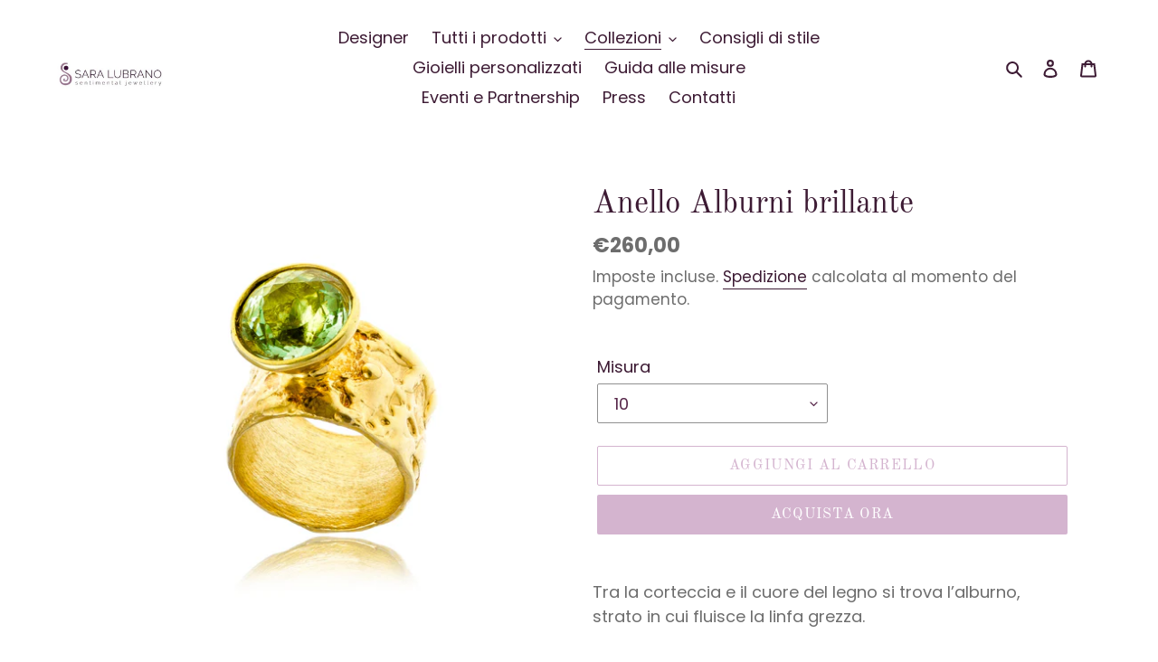

--- FILE ---
content_type: text/javascript
request_url: https://saralubrano.it/cdn/shop/t/1/assets/globopreorder_params.js?v=91607822708202416091589292540
body_size: 4645
content:
var GPOParams={id:7905,shop_id:7891,button_title:"Prenotalo",button_description:"Realizzeremo l'articolo non appena sar\xE0 possibile",not_available_message:"Non \xE8 possibile prenotarlo",order_tag:"pre-order",preorder_stock_limited_message:"Sono disponibili soo gli articoli a magazino",preorder_confirm_message:"Questo prodotto non \xE8 disponibile",preorder_avaiable_message:"Disponibile su prenotazione",line_property_name:"Articolo in pre-ordine",products:{"4519157628981":{id:423154,shop_id:7891,product_id:4519157628981,variant_id:0,button_text:"Prenota",button_description:"Realizzeremo questo gioiello appena possibile",not_available_message:"Prenotazione non disponibile",started_at:158893554e4,finished_at:158997234e4,show_timer:0,available_auto:0,status:0,auto_enable_status:0,variants:{"31857198792757":{id:427230,shop_id:7891,product_id:4519157628981,variant_id:31857198792757,button_text:"Prenota",button_description:"Realizzeremo questo gioiello appena possibile",not_available_message:"Prenotazione non disponibile",started_at:158893554e4,finished_at:158997234e4,show_timer:0,available_auto:0,status:0,auto_enable_status:3},"31857198825525":{id:427231,shop_id:7891,product_id:4519157628981,variant_id:31857198825525,button_text:"Prenota",button_description:"Realizzeremo questo gioiello appena possibile",not_available_message:"Prenotazione non disponibile",started_at:158893554e4,finished_at:158997234e4,show_timer:0,available_auto:0,status:0,auto_enable_status:3},"31857198858293":{id:427232,shop_id:7891,product_id:4519157628981,variant_id:31857198858293,button_text:"Prenota",button_description:"Realizzeremo questo gioiello appena possibile",not_available_message:"Prenotazione non disponibile",started_at:158893554e4,finished_at:158997234e4,show_timer:0,available_auto:0,status:0,auto_enable_status:3},"31857198891061":{id:427233,shop_id:7891,product_id:4519157628981,variant_id:31857198891061,button_text:"Prenota",button_description:"Realizzeremo questo gioiello appena possibile",not_available_message:"Prenotazione non disponibile",started_at:158893554e4,finished_at:158997234e4,show_timer:0,available_auto:0,status:0,auto_enable_status:3},"31857198923829":{id:427234,shop_id:7891,product_id:4519157628981,variant_id:31857198923829,button_text:"Prenota",button_description:"Realizzeremo questo gioiello appena possibile",not_available_message:"Prenotazione non disponibile",started_at:158893554e4,finished_at:158997234e4,show_timer:0,available_auto:0,status:0,auto_enable_status:3},"31857198956597":{id:427235,shop_id:7891,product_id:4519157628981,variant_id:31857198956597,button_text:"Prenota",button_description:"Realizzeremo questo gioiello appena possibile",not_available_message:"Prenotazione non disponibile",started_at:158893554e4,finished_at:158997234e4,show_timer:0,available_auto:0,status:0,auto_enable_status:3},"31857198989365":{id:427236,shop_id:7891,product_id:4519157628981,variant_id:31857198989365,button_text:"Prenota",button_description:"Realizzeremo questo gioiello appena possibile",not_available_message:"Prenotazione non disponibile",started_at:158893554e4,finished_at:158997234e4,show_timer:0,available_auto:0,status:0,auto_enable_status:3},"31857199022133":{id:427237,shop_id:7891,product_id:4519157628981,variant_id:31857199022133,button_text:"Prenota",button_description:"Realizzeremo questo gioiello appena possibile",not_available_message:"Prenotazione non disponibile",started_at:158893554e4,finished_at:158997234e4,show_timer:0,available_auto:0,status:0,auto_enable_status:3},"31857199054901":{id:427238,shop_id:7891,product_id:4519157628981,variant_id:31857199054901,button_text:"Prenota",button_description:"Realizzeremo questo gioiello appena possibile",not_available_message:"Prenotazione non disponibile",started_at:158893554e4,finished_at:158997234e4,show_timer:0,available_auto:0,status:0,auto_enable_status:3},"31857199087669":{id:427239,shop_id:7891,product_id:4519157628981,variant_id:31857199087669,button_text:"Prenota",button_description:"Realizzeremo questo gioiello appena possibile",not_available_message:"Prenotazione non disponibile",started_at:158893554e4,finished_at:158997234e4,show_timer:0,available_auto:0,status:0,auto_enable_status:3},"31857199120437":{id:427240,shop_id:7891,product_id:4519157628981,variant_id:31857199120437,button_text:"Prenota",button_description:"Realizzeremo questo gioiello appena possibile",not_available_message:"Prenotazione non disponibile",started_at:158893554e4,finished_at:158997234e4,show_timer:0,available_auto:0,status:0,auto_enable_status:3},"31857199153205":{id:427241,shop_id:7891,product_id:4519157628981,variant_id:31857199153205,button_text:"Prenota",button_description:"Realizzeremo questo gioiello appena possibile",not_available_message:"Prenotazione non disponibile",started_at:158893554e4,finished_at:158997234e4,show_timer:0,available_auto:0,status:0,auto_enable_status:3}}},"4519096582197":{variants:{"31856797384757":{id:427242,shop_id:7891,product_id:4519096582197,variant_id:31856797384757,started_at:158897034e4,finished_at:159000714e4,show_timer:0,available_auto:0,status:0,auto_enable_status:3},"31856797417525":{id:427243,shop_id:7891,product_id:4519096582197,variant_id:31856797417525,started_at:158897034e4,finished_at:159000714e4,show_timer:0,available_auto:0,status:0,auto_enable_status:3},"31856797483061":{id:427244,shop_id:7891,product_id:4519096582197,variant_id:31856797483061,started_at:158897034e4,finished_at:159000714e4,show_timer:0,available_auto:0,status:0,auto_enable_status:3},"31856797548597":{id:427245,shop_id:7891,product_id:4519096582197,variant_id:31856797548597,started_at:158897034e4,finished_at:159000714e4,show_timer:0,available_auto:0,status:0,auto_enable_status:3},"31856797614133":{id:427246,shop_id:7891,product_id:4519096582197,variant_id:31856797614133,started_at:158897034e4,finished_at:159000714e4,show_timer:0,available_auto:0,status:0,auto_enable_status:3},"31856797646901":{id:427247,shop_id:7891,product_id:4519096582197,variant_id:31856797646901,started_at:158897034e4,finished_at:159000714e4,show_timer:0,available_auto:0,status:0,auto_enable_status:3},"31856797679669":{id:427248,shop_id:7891,product_id:4519096582197,variant_id:31856797679669,started_at:158897034e4,finished_at:159000714e4,show_timer:0,available_auto:0,status:0,auto_enable_status:3},"31856797712437":{id:427249,shop_id:7891,product_id:4519096582197,variant_id:31856797712437,started_at:158897034e4,finished_at:159000714e4,show_timer:0,available_auto:0,status:0,auto_enable_status:3},"31856797745205":{id:427250,shop_id:7891,product_id:4519096582197,variant_id:31856797745205,started_at:158897034e4,finished_at:159000714e4,show_timer:0,available_auto:0,status:0,auto_enable_status:3},"31856797777973":{id:427251,shop_id:7891,product_id:4519096582197,variant_id:31856797777973,started_at:158897034e4,finished_at:159000714e4,show_timer:0,available_auto:0,status:0,auto_enable_status:3}},id:433285,shop_id:7891,product_id:4519096582197,variant_id:0,started_at:158897034e4,finished_at:159000714e4,show_timer:0,available_auto:0,status:0,auto_enable_status:0},"4518946897973":{variants:{"31856125280309":{id:427252,shop_id:7891,product_id:4518946897973,variant_id:31856125280309,started_at:158897034e4,show_timer:0,available_auto:0,status:0,auto_enable_status:3},"31856125313077":{id:427253,shop_id:7891,product_id:4518946897973,variant_id:31856125313077,started_at:158897034e4,show_timer:0,available_auto:0,status:0,auto_enable_status:3},"31856125345845":{id:427254,shop_id:7891,product_id:4518946897973,variant_id:31856125345845,started_at:158897034e4,show_timer:0,available_auto:0,status:0,auto_enable_status:3},"31856125378613":{id:427255,shop_id:7891,product_id:4518946897973,variant_id:31856125378613,started_at:158897034e4,show_timer:0,available_auto:0,status:0,auto_enable_status:3},"31856125411381":{id:427256,shop_id:7891,product_id:4518946897973,variant_id:31856125411381,started_at:158897034e4,show_timer:0,available_auto:0,status:0,auto_enable_status:3},"31856125444149":{id:427257,shop_id:7891,product_id:4518946897973,variant_id:31856125444149,started_at:158897034e4,show_timer:0,available_auto:0,status:0,auto_enable_status:3},"31856125476917":{id:427258,shop_id:7891,product_id:4518946897973,variant_id:31856125476917,started_at:158897034e4,show_timer:0,available_auto:0,status:0,auto_enable_status:3},"31856125509685":{id:427259,shop_id:7891,product_id:4518946897973,variant_id:31856125509685,started_at:158897034e4,show_timer:0,available_auto:0,status:0,auto_enable_status:3},"31856125542453":{id:427260,shop_id:7891,product_id:4518946897973,variant_id:31856125542453,started_at:158897034e4,show_timer:0,available_auto:0,status:0,auto_enable_status:3},"31856125575221":{id:427261,shop_id:7891,product_id:4518946897973,variant_id:31856125575221,started_at:158897034e4,show_timer:0,available_auto:0,status:0,auto_enable_status:3},"31856125607989":{id:427262,shop_id:7891,product_id:4518946897973,variant_id:31856125607989,started_at:158897034e4,show_timer:0,available_auto:0,status:0,auto_enable_status:3},"31856125640757":{id:427263,shop_id:7891,product_id:4518946897973,variant_id:31856125640757,started_at:158897034e4,show_timer:0,available_auto:0,status:0,auto_enable_status:3},"31856125673525":{id:427264,shop_id:7891,product_id:4518946897973,variant_id:31856125673525,started_at:158897034e4,show_timer:0,available_auto:0,status:0,auto_enable_status:3},"31856125706293":{id:427265,shop_id:7891,product_id:4518946897973,variant_id:31856125706293,started_at:158897034e4,show_timer:0,available_auto:0,status:0,auto_enable_status:3},"31856125739061":{id:427266,shop_id:7891,product_id:4518946897973,variant_id:31856125739061,started_at:158897034e4,show_timer:0,available_auto:0,status:0,auto_enable_status:3},"31856125771829":{id:427267,shop_id:7891,product_id:4518946897973,variant_id:31856125771829,started_at:158897034e4,show_timer:0,available_auto:0,status:0,auto_enable_status:3},"31856125804597":{id:427268,shop_id:7891,product_id:4518946897973,variant_id:31856125804597,started_at:158897034e4,show_timer:0,available_auto:0,status:0,auto_enable_status:3},"31856125837365":{id:427269,shop_id:7891,product_id:4518946897973,variant_id:31856125837365,started_at:158897034e4,show_timer:0,available_auto:0,status:0,auto_enable_status:3},"31856125870133":{id:427270,shop_id:7891,product_id:4518946897973,variant_id:31856125870133,started_at:158897034e4,show_timer:0,available_auto:0,status:0,auto_enable_status:3},"31856125902901":{id:427271,shop_id:7891,product_id:4518946897973,variant_id:31856125902901,started_at:158897034e4,show_timer:0,available_auto:0,status:0,auto_enable_status:3},"31856125935669":{id:427272,shop_id:7891,product_id:4518946897973,variant_id:31856125935669,started_at:158897034e4,show_timer:0,available_auto:0,status:0,auto_enable_status:3},"31856125968437":{id:427273,shop_id:7891,product_id:4518946897973,variant_id:31856125968437,started_at:158897034e4,show_timer:0,available_auto:0,status:0,auto_enable_status:3},"31856126001205":{id:427274,shop_id:7891,product_id:4518946897973,variant_id:31856126001205,started_at:158897034e4,show_timer:0,available_auto:0,status:0,auto_enable_status:3},"31856126033973":{id:427275,shop_id:7891,product_id:4518946897973,variant_id:31856126033973,started_at:158897034e4,show_timer:0,available_auto:0,status:0,auto_enable_status:3},"31856126066741":{id:427276,shop_id:7891,product_id:4518946897973,variant_id:31856126066741,started_at:158897034e4,show_timer:0,available_auto:0,status:0,auto_enable_status:3},"31856126099509":{id:427277,shop_id:7891,product_id:4518946897973,variant_id:31856126099509,started_at:158897034e4,show_timer:0,available_auto:0,status:0,auto_enable_status:3},"31856126132277":{id:427278,shop_id:7891,product_id:4518946897973,variant_id:31856126132277,started_at:158897034e4,show_timer:0,available_auto:0,status:0,auto_enable_status:3},"31856126165045":{id:427279,shop_id:7891,product_id:4518946897973,variant_id:31856126165045,started_at:158897034e4,show_timer:0,available_auto:0,status:0,auto_enable_status:3},"31856126197813":{id:427280,shop_id:7891,product_id:4518946897973,variant_id:31856126197813,started_at:158897034e4,show_timer:0,available_auto:0,status:0,auto_enable_status:3},"31856126230581":{id:427281,shop_id:7891,product_id:4518946897973,variant_id:31856126230581,started_at:158897034e4,show_timer:0,available_auto:0,status:0,auto_enable_status:3},"31856126263349":{id:427282,shop_id:7891,product_id:4518946897973,variant_id:31856126263349,started_at:158897034e4,show_timer:0,available_auto:0,status:0,auto_enable_status:3},"31856126296117":{id:427283,shop_id:7891,product_id:4518946897973,variant_id:31856126296117,started_at:158897034e4,show_timer:0,available_auto:0,status:0,auto_enable_status:3},"31856126328885":{id:427284,shop_id:7891,product_id:4518946897973,variant_id:31856126328885,started_at:158897034e4,show_timer:0,available_auto:0,status:0,auto_enable_status:3},"31856126361653":{id:427285,shop_id:7891,product_id:4518946897973,variant_id:31856126361653,started_at:158897034e4,show_timer:0,available_auto:0,status:0,auto_enable_status:3},"31856126394421":{id:427286,shop_id:7891,product_id:4518946897973,variant_id:31856126394421,started_at:158897034e4,show_timer:0,available_auto:0,status:0,auto_enable_status:3},"31856126427189":{id:427287,shop_id:7891,product_id:4518946897973,variant_id:31856126427189,started_at:158897034e4,show_timer:0,available_auto:0,status:0,auto_enable_status:3}},id:433286,shop_id:7891,product_id:4518946897973,variant_id:0,started_at:158897034e4,show_timer:0,available_auto:0,status:0,auto_enable_status:0},"4519090356277":{variants:{"31856745414709":{id:427288,shop_id:7891,product_id:4519090356277,variant_id:31856745414709,started_at:158897034e4,show_timer:0,available_auto:0,status:0,auto_enable_status:3},"31856745447477":{id:427289,shop_id:7891,product_id:4519090356277,variant_id:31856745447477,started_at:158897034e4,show_timer:0,available_auto:0,status:0,auto_enable_status:3},"31856745480245":{id:427290,shop_id:7891,product_id:4519090356277,variant_id:31856745480245,started_at:158897034e4,show_timer:0,available_auto:0,status:0,auto_enable_status:3},"31856745513013":{id:427291,shop_id:7891,product_id:4519090356277,variant_id:31856745513013,started_at:158897034e4,show_timer:0,available_auto:0,status:0,auto_enable_status:3},"31856745545781":{id:427292,shop_id:7891,product_id:4519090356277,variant_id:31856745545781,started_at:158897034e4,show_timer:0,available_auto:0,status:0,auto_enable_status:3},"31856745578549":{id:427293,shop_id:7891,product_id:4519090356277,variant_id:31856745578549,started_at:158897034e4,show_timer:0,available_auto:0,status:0,auto_enable_status:3},"31856745611317":{id:427294,shop_id:7891,product_id:4519090356277,variant_id:31856745611317,started_at:158897034e4,show_timer:0,available_auto:0,status:0,auto_enable_status:3},"31856745644085":{id:427295,shop_id:7891,product_id:4519090356277,variant_id:31856745644085,started_at:158897034e4,show_timer:0,available_auto:0,status:0,auto_enable_status:3},"31856745676853":{id:427296,shop_id:7891,product_id:4519090356277,variant_id:31856745676853,started_at:158897034e4,show_timer:0,available_auto:0,status:0,auto_enable_status:3},"31856745709621":{id:427297,shop_id:7891,product_id:4519090356277,variant_id:31856745709621,started_at:158897034e4,show_timer:0,available_auto:0,status:0,auto_enable_status:3},"31856745742389":{id:427298,shop_id:7891,product_id:4519090356277,variant_id:31856745742389,started_at:158897034e4,show_timer:0,available_auto:0,status:0,auto_enable_status:3},"31856745775157":{id:427299,shop_id:7891,product_id:4519090356277,variant_id:31856745775157,started_at:158897034e4,show_timer:0,available_auto:0,status:0,auto_enable_status:3},"31856745807925":{id:427300,shop_id:7891,product_id:4519090356277,variant_id:31856745807925,started_at:158897034e4,show_timer:0,available_auto:0,status:0,auto_enable_status:3},"31856745840693":{id:427301,shop_id:7891,product_id:4519090356277,variant_id:31856745840693,started_at:158897034e4,show_timer:0,available_auto:0,status:0,auto_enable_status:3},"31856745873461":{id:427302,shop_id:7891,product_id:4519090356277,variant_id:31856745873461,started_at:158897034e4,show_timer:0,available_auto:0,status:0,auto_enable_status:3},"31856745906229":{id:427303,shop_id:7891,product_id:4519090356277,variant_id:31856745906229,started_at:158897034e4,show_timer:0,available_auto:0,status:0,auto_enable_status:3},"31856745938997":{id:427304,shop_id:7891,product_id:4519090356277,variant_id:31856745938997,started_at:158897034e4,show_timer:0,available_auto:0,status:0,auto_enable_status:3},"31856745971765":{id:427305,shop_id:7891,product_id:4519090356277,variant_id:31856745971765,started_at:158897034e4,show_timer:0,available_auto:0,status:0,auto_enable_status:3},"31856746004533":{id:427306,shop_id:7891,product_id:4519090356277,variant_id:31856746004533,started_at:158897034e4,show_timer:0,available_auto:0,status:0,auto_enable_status:3},"31856746037301":{id:427307,shop_id:7891,product_id:4519090356277,variant_id:31856746037301,started_at:158897034e4,show_timer:0,available_auto:0,status:0,auto_enable_status:3},"31856746070069":{id:427308,shop_id:7891,product_id:4519090356277,variant_id:31856746070069,started_at:158897034e4,show_timer:0,available_auto:0,status:0,auto_enable_status:3},"31856746102837":{id:427309,shop_id:7891,product_id:4519090356277,variant_id:31856746102837,started_at:158897034e4,show_timer:0,available_auto:0,status:0,auto_enable_status:3},"31856746135605":{id:427310,shop_id:7891,product_id:4519090356277,variant_id:31856746135605,started_at:158897034e4,show_timer:0,available_auto:0,status:0,auto_enable_status:3},"31856746168373":{id:427311,shop_id:7891,product_id:4519090356277,variant_id:31856746168373,started_at:158897034e4,show_timer:0,available_auto:0,status:0,auto_enable_status:3},"31856746201141":{id:427312,shop_id:7891,product_id:4519090356277,variant_id:31856746201141,started_at:158897034e4,show_timer:0,available_auto:0,status:0,auto_enable_status:3},"31856746233909":{id:427313,shop_id:7891,product_id:4519090356277,variant_id:31856746233909,started_at:158897034e4,show_timer:0,available_auto:0,status:0,auto_enable_status:3},"31856746266677":{id:427314,shop_id:7891,product_id:4519090356277,variant_id:31856746266677,started_at:158897034e4,show_timer:0,available_auto:0,status:0,auto_enable_status:3},"31856746299445":{id:427315,shop_id:7891,product_id:4519090356277,variant_id:31856746299445,started_at:158897034e4,show_timer:0,available_auto:0,status:0,auto_enable_status:3},"31856746332213":{id:427316,shop_id:7891,product_id:4519090356277,variant_id:31856746332213,started_at:158897034e4,show_timer:0,available_auto:0,status:0,auto_enable_status:3},"31856746364981":{id:427317,shop_id:7891,product_id:4519090356277,variant_id:31856746364981,started_at:158897034e4,show_timer:0,available_auto:0,status:0,auto_enable_status:3},"31856746397749":{id:427318,shop_id:7891,product_id:4519090356277,variant_id:31856746397749,started_at:158897034e4,show_timer:0,available_auto:0,status:0,auto_enable_status:3},"31856746430517":{id:427319,shop_id:7891,product_id:4519090356277,variant_id:31856746430517,started_at:158897034e4,show_timer:0,available_auto:0,status:0,auto_enable_status:3},"31856746463285":{id:427320,shop_id:7891,product_id:4519090356277,variant_id:31856746463285,started_at:158897034e4,show_timer:0,available_auto:0,status:0,auto_enable_status:3},"31856746496053":{id:427321,shop_id:7891,product_id:4519090356277,variant_id:31856746496053,started_at:158897034e4,show_timer:0,available_auto:0,status:0,auto_enable_status:3},"31856746528821":{id:427322,shop_id:7891,product_id:4519090356277,variant_id:31856746528821,started_at:158897034e4,show_timer:0,available_auto:0,status:0,auto_enable_status:3},"31856746561589":{id:427323,shop_id:7891,product_id:4519090356277,variant_id:31856746561589,started_at:158897034e4,show_timer:0,available_auto:0,status:0,auto_enable_status:3},"31856746594357":{id:427324,shop_id:7891,product_id:4519090356277,variant_id:31856746594357,started_at:158897034e4,show_timer:0,available_auto:0,status:0,auto_enable_status:3},"31856746627125":{id:427325,shop_id:7891,product_id:4519090356277,variant_id:31856746627125,started_at:158897034e4,show_timer:0,available_auto:0,status:0,auto_enable_status:3},"31856746659893":{id:427326,shop_id:7891,product_id:4519090356277,variant_id:31856746659893,started_at:158897034e4,show_timer:0,available_auto:0,status:0,auto_enable_status:3},"31856746725429":{id:427327,shop_id:7891,product_id:4519090356277,variant_id:31856746725429,started_at:158897034e4,show_timer:0,available_auto:0,status:0,auto_enable_status:3},"31856746758197":{id:427328,shop_id:7891,product_id:4519090356277,variant_id:31856746758197,started_at:158897034e4,show_timer:0,available_auto:0,status:0,auto_enable_status:3},"31856746790965":{id:427329,shop_id:7891,product_id:4519090356277,variant_id:31856746790965,started_at:158897034e4,show_timer:0,available_auto:0,status:0,auto_enable_status:3},"31856746823733":{id:427330,shop_id:7891,product_id:4519090356277,variant_id:31856746823733,started_at:158897034e4,show_timer:0,available_auto:0,status:0,auto_enable_status:3},"31856746856501":{id:427331,shop_id:7891,product_id:4519090356277,variant_id:31856746856501,started_at:158897034e4,show_timer:0,available_auto:0,status:0,auto_enable_status:3},"31856746889269":{id:427332,shop_id:7891,product_id:4519090356277,variant_id:31856746889269,started_at:158897034e4,show_timer:0,available_auto:0,status:0,auto_enable_status:3},"31856746922037":{id:427333,shop_id:7891,product_id:4519090356277,variant_id:31856746922037,started_at:158897034e4,show_timer:0,available_auto:0,status:0,auto_enable_status:3},"31856746954805":{id:427334,shop_id:7891,product_id:4519090356277,variant_id:31856746954805,started_at:158897034e4,show_timer:0,available_auto:0,status:0,auto_enable_status:3},"31856746987573":{id:427335,shop_id:7891,product_id:4519090356277,variant_id:31856746987573,started_at:158897034e4,show_timer:0,available_auto:0,status:0,auto_enable_status:3},"31856747020341":{id:427336,shop_id:7891,product_id:4519090356277,variant_id:31856747020341,started_at:158897034e4,show_timer:0,available_auto:0,status:0,auto_enable_status:3},"31856747053109":{id:427337,shop_id:7891,product_id:4519090356277,variant_id:31856747053109,started_at:158897034e4,show_timer:0,available_auto:0,status:0,auto_enable_status:3},"31856747085877":{id:427338,shop_id:7891,product_id:4519090356277,variant_id:31856747085877,started_at:158897034e4,show_timer:0,available_auto:0,status:0,auto_enable_status:3},"31856747118645":{id:427339,shop_id:7891,product_id:4519090356277,variant_id:31856747118645,started_at:158897034e4,show_timer:0,available_auto:0,status:0,auto_enable_status:3},"31856747151413":{id:427340,shop_id:7891,product_id:4519090356277,variant_id:31856747151413,started_at:158897034e4,show_timer:0,available_auto:0,status:0,auto_enable_status:3},"31856747184181":{id:427341,shop_id:7891,product_id:4519090356277,variant_id:31856747184181,started_at:158897034e4,show_timer:0,available_auto:0,status:0,auto_enable_status:3},"31856747216949":{id:427342,shop_id:7891,product_id:4519090356277,variant_id:31856747216949,started_at:158897034e4,show_timer:0,available_auto:0,status:0,auto_enable_status:3},"31856747249717":{id:427343,shop_id:7891,product_id:4519090356277,variant_id:31856747249717,started_at:158897034e4,show_timer:0,available_auto:0,status:0,auto_enable_status:3},"31856747282485":{id:427344,shop_id:7891,product_id:4519090356277,variant_id:31856747282485,started_at:158897034e4,show_timer:0,available_auto:0,status:0,auto_enable_status:3},"31856747315253":{id:427345,shop_id:7891,product_id:4519090356277,variant_id:31856747315253,started_at:158897034e4,show_timer:0,available_auto:0,status:0,auto_enable_status:3},"31856747348021":{id:427346,shop_id:7891,product_id:4519090356277,variant_id:31856747348021,started_at:158897034e4,show_timer:0,available_auto:0,status:0,auto_enable_status:3},"31856747380789":{id:427347,shop_id:7891,product_id:4519090356277,variant_id:31856747380789,started_at:158897034e4,show_timer:0,available_auto:0,status:0,auto_enable_status:3},"31856747413557":{id:427348,shop_id:7891,product_id:4519090356277,variant_id:31856747413557,started_at:158897034e4,show_timer:0,available_auto:0,status:0,auto_enable_status:3},"31856747446325":{id:427349,shop_id:7891,product_id:4519090356277,variant_id:31856747446325,started_at:158897034e4,show_timer:0,available_auto:0,status:0,auto_enable_status:3},"31856747479093":{id:427350,shop_id:7891,product_id:4519090356277,variant_id:31856747479093,started_at:158897034e4,show_timer:0,available_auto:0,status:0,auto_enable_status:3},"31856747511861":{id:427351,shop_id:7891,product_id:4519090356277,variant_id:31856747511861,started_at:158897034e4,show_timer:0,available_auto:0,status:0,auto_enable_status:3},"31856747544629":{id:427352,shop_id:7891,product_id:4519090356277,variant_id:31856747544629,started_at:158897034e4,show_timer:0,available_auto:0,status:0,auto_enable_status:3},"31856747577397":{id:427353,shop_id:7891,product_id:4519090356277,variant_id:31856747577397,started_at:158897034e4,show_timer:0,available_auto:0,status:0,auto_enable_status:3},"31856747610165":{id:427354,shop_id:7891,product_id:4519090356277,variant_id:31856747610165,started_at:158897034e4,show_timer:0,available_auto:0,status:0,auto_enable_status:3},"31856747642933":{id:427355,shop_id:7891,product_id:4519090356277,variant_id:31856747642933,started_at:158897034e4,show_timer:0,available_auto:0,status:0,auto_enable_status:3},"31856747675701":{id:427356,shop_id:7891,product_id:4519090356277,variant_id:31856747675701,started_at:158897034e4,show_timer:0,available_auto:0,status:0,auto_enable_status:3},"31856747708469":{id:427357,shop_id:7891,product_id:4519090356277,variant_id:31856747708469,started_at:158897034e4,show_timer:0,available_auto:0,status:0,auto_enable_status:3},"31856747741237":{id:427358,shop_id:7891,product_id:4519090356277,variant_id:31856747741237,started_at:158897034e4,show_timer:0,available_auto:0,status:0,auto_enable_status:3},"31856747774005":{id:427359,shop_id:7891,product_id:4519090356277,variant_id:31856747774005,started_at:158897034e4,show_timer:0,available_auto:0,status:0,auto_enable_status:3},"31856747806773":{id:427360,shop_id:7891,product_id:4519090356277,variant_id:31856747806773,started_at:158897034e4,show_timer:0,available_auto:0,status:0,auto_enable_status:3},"31856747839541":{id:427361,shop_id:7891,product_id:4519090356277,variant_id:31856747839541,started_at:158897034e4,show_timer:0,available_auto:0,status:0,auto_enable_status:3},"31856747872309":{id:427362,shop_id:7891,product_id:4519090356277,variant_id:31856747872309,started_at:158897034e4,show_timer:0,available_auto:0,status:0,auto_enable_status:3},"31856747905077":{id:427363,shop_id:7891,product_id:4519090356277,variant_id:31856747905077,started_at:158897034e4,show_timer:0,available_auto:0,status:0,auto_enable_status:3},"31856747937845":{id:427364,shop_id:7891,product_id:4519090356277,variant_id:31856747937845,started_at:158897034e4,show_timer:0,available_auto:0,status:0,auto_enable_status:3},"31856747970613":{id:427365,shop_id:7891,product_id:4519090356277,variant_id:31856747970613,started_at:158897034e4,show_timer:0,available_auto:0,status:0,auto_enable_status:3},"31856748003381":{id:427366,shop_id:7891,product_id:4519090356277,variant_id:31856748003381,started_at:158897034e4,show_timer:0,available_auto:0,status:0,auto_enable_status:3},"31856748036149":{id:427367,shop_id:7891,product_id:4519090356277,variant_id:31856748036149,started_at:158897034e4,show_timer:0,available_auto:0,status:0,auto_enable_status:3},"31856748068917":{id:427368,shop_id:7891,product_id:4519090356277,variant_id:31856748068917,started_at:158897034e4,show_timer:0,available_auto:0,status:0,auto_enable_status:3},"31856748101685":{id:427369,shop_id:7891,product_id:4519090356277,variant_id:31856748101685,started_at:158897034e4,show_timer:0,available_auto:0,status:0,auto_enable_status:3},"31856748134453":{id:427370,shop_id:7891,product_id:4519090356277,variant_id:31856748134453,started_at:158897034e4,show_timer:0,available_auto:0,status:0,auto_enable_status:3},"31856748167221":{id:427371,shop_id:7891,product_id:4519090356277,variant_id:31856748167221,started_at:158897034e4,show_timer:0,available_auto:0,status:0,auto_enable_status:3},"31856748199989":{id:427372,shop_id:7891,product_id:4519090356277,variant_id:31856748199989,started_at:158897034e4,show_timer:0,available_auto:0,status:0,auto_enable_status:3},"31856748232757":{id:427373,shop_id:7891,product_id:4519090356277,variant_id:31856748232757,started_at:158897034e4,show_timer:0,available_auto:0,status:0,auto_enable_status:3},"31856748265525":{id:427374,shop_id:7891,product_id:4519090356277,variant_id:31856748265525,started_at:158897034e4,show_timer:0,available_auto:0,status:0,auto_enable_status:3},"31856748331061":{id:427375,shop_id:7891,product_id:4519090356277,variant_id:31856748331061,started_at:158897034e4,show_timer:0,available_auto:0,status:0,auto_enable_status:3},"31856748363829":{id:427376,shop_id:7891,product_id:4519090356277,variant_id:31856748363829,started_at:158897034e4,show_timer:0,available_auto:0,status:0,auto_enable_status:3},"31856748396597":{id:427377,shop_id:7891,product_id:4519090356277,variant_id:31856748396597,started_at:158897034e4,show_timer:0,available_auto:0,status:0,auto_enable_status:3},"31856748429365":{id:427378,shop_id:7891,product_id:4519090356277,variant_id:31856748429365,started_at:158897034e4,show_timer:0,available_auto:0,status:0,auto_enable_status:3},"31856748462133":{id:427379,shop_id:7891,product_id:4519090356277,variant_id:31856748462133,started_at:158897034e4,show_timer:0,available_auto:0,status:0,auto_enable_status:3},"31856748494901":{id:427380,shop_id:7891,product_id:4519090356277,variant_id:31856748494901,started_at:158897034e4,show_timer:0,available_auto:0,status:0,auto_enable_status:3},"31856748527669":{id:427381,shop_id:7891,product_id:4519090356277,variant_id:31856748527669,started_at:158897034e4,show_timer:0,available_auto:0,status:0,auto_enable_status:3},"31856748560437":{id:427382,shop_id:7891,product_id:4519090356277,variant_id:31856748560437,started_at:158897034e4,show_timer:0,available_auto:0,status:0,auto_enable_status:3},"31856748593205":{id:427383,shop_id:7891,product_id:4519090356277,variant_id:31856748593205,started_at:158897034e4,show_timer:0,available_auto:0,status:0,auto_enable_status:3}},id:433287,shop_id:7891,product_id:4519090356277,variant_id:0,started_at:158897034e4,show_timer:0,available_auto:0,status:0,auto_enable_status:0},"4518979076149":{variants:{"31856259334197":{id:427384,shop_id:7891,product_id:4518979076149,variant_id:31856259334197,started_at:158897034e4,show_timer:0,available_auto:0,status:0,auto_enable_status:3}},id:433288,shop_id:7891,product_id:4518979076149,variant_id:0,started_at:158897034e4,show_timer:0,available_auto:0,status:0,auto_enable_status:0},"4518981533749":{variants:{"31856269819957":{id:427385,shop_id:7891,product_id:4518981533749,variant_id:31856269819957,started_at:158897034e4,show_timer:0,available_auto:0,status:0,auto_enable_status:3},"31856269852725":{id:427386,shop_id:7891,product_id:4518981533749,variant_id:31856269852725,started_at:158897034e4,show_timer:0,available_auto:0,status:0,auto_enable_status:3},"31856269885493":{id:427387,shop_id:7891,product_id:4518981533749,variant_id:31856269885493,started_at:158897034e4,show_timer:0,available_auto:0,status:0,auto_enable_status:3},"31856269918261":{id:427388,shop_id:7891,product_id:4518981533749,variant_id:31856269918261,started_at:158897034e4,show_timer:0,available_auto:0,status:0,auto_enable_status:3},"31856269951029":{id:427389,shop_id:7891,product_id:4518981533749,variant_id:31856269951029,started_at:158897034e4,show_timer:0,available_auto:0,status:0,auto_enable_status:3},"31856269983797":{id:427390,shop_id:7891,product_id:4518981533749,variant_id:31856269983797,started_at:158897034e4,show_timer:0,available_auto:0,status:0,auto_enable_status:3},"31856270016565":{id:427391,shop_id:7891,product_id:4518981533749,variant_id:31856270016565,started_at:158897034e4,show_timer:0,available_auto:0,status:0,auto_enable_status:3}},id:433289,shop_id:7891,product_id:4518981533749,variant_id:0,started_at:158897034e4,show_timer:0,available_auto:0,status:0,auto_enable_status:0},"4517938790453":{variants:{"31853433749557":{id:427392,shop_id:7891,product_id:4517938790453,variant_id:31853433749557,started_at:158897034e4,show_timer:0,available_auto:0,status:0,auto_enable_status:3},"31853433782325":{id:427393,shop_id:7891,product_id:4517938790453,variant_id:31853433782325,started_at:158897034e4,show_timer:0,available_auto:0,status:0,auto_enable_status:3},"31853433815093":{id:427394,shop_id:7891,product_id:4517938790453,variant_id:31853433815093,started_at:158897034e4,show_timer:0,available_auto:0,status:0,auto_enable_status:3},"31853433847861":{id:427395,shop_id:7891,product_id:4517938790453,variant_id:31853433847861,started_at:158897034e4,show_timer:0,available_auto:0,status:0,auto_enable_status:3},"31853433880629":{id:427396,shop_id:7891,product_id:4517938790453,variant_id:31853433880629,started_at:158897034e4,show_timer:0,available_auto:0,status:0,auto_enable_status:3},"31853433913397":{id:427397,shop_id:7891,product_id:4517938790453,variant_id:31853433913397,started_at:158897034e4,show_timer:0,available_auto:0,status:0,auto_enable_status:3}},id:433290,shop_id:7891,product_id:4517938790453,variant_id:0,started_at:158897034e4,show_timer:0,available_auto:0,status:0,auto_enable_status:0},"4519122042933":{variants:{"31856972529717":{id:427398,shop_id:7891,product_id:4519122042933,variant_id:31856972529717,started_at:158897034e4,show_timer:0,available_auto:0,status:0,auto_enable_status:3},"31856972562485":{id:427399,shop_id:7891,product_id:4519122042933,variant_id:31856972562485,started_at:158897034e4,show_timer:0,available_auto:0,status:0,auto_enable_status:3},"31856972595253":{id:427400,shop_id:7891,product_id:4519122042933,variant_id:31856972595253,started_at:158897034e4,show_timer:0,available_auto:0,status:0,auto_enable_status:3},"31856972628021":{id:427401,shop_id:7891,product_id:4519122042933,variant_id:31856972628021,started_at:158897034e4,show_timer:0,available_auto:0,status:0,auto_enable_status:3},"31856972660789":{id:427402,shop_id:7891,product_id:4519122042933,variant_id:31856972660789,started_at:158897034e4,show_timer:0,available_auto:0,status:0,auto_enable_status:3},"31856972693557":{id:427403,shop_id:7891,product_id:4519122042933,variant_id:31856972693557,started_at:158897034e4,show_timer:0,available_auto:0,status:0,auto_enable_status:3}},id:433291,shop_id:7891,product_id:4519122042933,variant_id:0,started_at:158897034e4,show_timer:0,available_auto:0,status:0,auto_enable_status:0},"4519120568373":{variants:{"31856969023541":{id:427404,shop_id:7891,product_id:4519120568373,variant_id:31856969023541,started_at:158897034e4,show_timer:0,available_auto:0,status:0,auto_enable_status:3},"31856969056309":{id:427405,shop_id:7891,product_id:4519120568373,variant_id:31856969056309,started_at:158897034e4,show_timer:0,available_auto:0,status:0,auto_enable_status:3},"31856969089077":{id:427406,shop_id:7891,product_id:4519120568373,variant_id:31856969089077,started_at:158897034e4,show_timer:0,available_auto:0,status:0,auto_enable_status:3},"31856969121845":{id:427407,shop_id:7891,product_id:4519120568373,variant_id:31856969121845,started_at:158897034e4,show_timer:0,available_auto:0,status:0,auto_enable_status:3},"31856969154613":{id:427408,shop_id:7891,product_id:4519120568373,variant_id:31856969154613,started_at:158897034e4,show_timer:0,available_auto:0,status:0,auto_enable_status:3},"31856969187381":{id:427409,shop_id:7891,product_id:4519120568373,variant_id:31856969187381,started_at:158897034e4,show_timer:0,available_auto:0,status:0,auto_enable_status:3}},id:433292,shop_id:7891,product_id:4519120568373,variant_id:0,started_at:158897034e4,show_timer:0,available_auto:0,status:0,auto_enable_status:0},"4519044153397":{variants:{"31856481828917":{id:427410,shop_id:7891,product_id:4519044153397,variant_id:31856481828917,started_at:158897034e4,show_timer:0,available_auto:0,status:0,auto_enable_status:3},"31856481861685":{id:427411,shop_id:7891,product_id:4519044153397,variant_id:31856481861685,started_at:158897034e4,show_timer:0,available_auto:0,status:0,auto_enable_status:3},"31856481894453":{id:427412,shop_id:7891,product_id:4519044153397,variant_id:31856481894453,started_at:158897034e4,show_timer:0,available_auto:0,status:0,auto_enable_status:3},"31856481927221":{id:427413,shop_id:7891,product_id:4519044153397,variant_id:31856481927221,started_at:158897034e4,show_timer:0,available_auto:0,status:0,auto_enable_status:3},"31856481959989":{id:427414,shop_id:7891,product_id:4519044153397,variant_id:31856481959989,started_at:158897034e4,show_timer:0,available_auto:0,status:0,auto_enable_status:3}},id:433293,shop_id:7891,product_id:4519044153397,variant_id:0,started_at:158897034e4,show_timer:0,available_auto:0,status:0,auto_enable_status:0},"4519219068981":{variants:{"31857493409845":{id:427415,shop_id:7891,product_id:4519219068981,variant_id:31857493409845,started_at:158897034e4,show_timer:0,available_auto:0,status:0,auto_enable_status:3},"31857493442613":{id:427416,shop_id:7891,product_id:4519219068981,variant_id:31857493442613,started_at:158897034e4,show_timer:0,available_auto:0,status:0,auto_enable_status:3},"31857493475381":{id:427417,shop_id:7891,product_id:4519219068981,variant_id:31857493475381,started_at:158897034e4,show_timer:0,available_auto:0,status:0,auto_enable_status:3},"31857493508149":{id:427418,shop_id:7891,product_id:4519219068981,variant_id:31857493508149,started_at:158897034e4,show_timer:0,available_auto:0,status:0,auto_enable_status:3},"31857493540917":{id:427419,shop_id:7891,product_id:4519219068981,variant_id:31857493540917,started_at:158897034e4,show_timer:0,available_auto:0,status:0,auto_enable_status:3}},id:433294,shop_id:7891,product_id:4519219068981,variant_id:0,started_at:158897034e4,show_timer:0,available_auto:0,status:0,auto_enable_status:0},"4519223951413":{variants:{"31857508089909":{id:427420,shop_id:7891,product_id:4519223951413,variant_id:31857508089909,started_at:158897034e4,show_timer:0,available_auto:0,status:0,auto_enable_status:3},"31857508122677":{id:427421,shop_id:7891,product_id:4519223951413,variant_id:31857508122677,started_at:158897034e4,show_timer:0,available_auto:0,status:0,auto_enable_status:3},"31857508155445":{id:427422,shop_id:7891,product_id:4519223951413,variant_id:31857508155445,started_at:158897034e4,show_timer:0,available_auto:0,status:0,auto_enable_status:3},"31857508188213":{id:427423,shop_id:7891,product_id:4519223951413,variant_id:31857508188213,started_at:158897034e4,show_timer:0,available_auto:0,status:0,auto_enable_status:3},"31857508220981":{id:427424,shop_id:7891,product_id:4519223951413,variant_id:31857508220981,started_at:158897034e4,show_timer:0,available_auto:0,status:0,auto_enable_status:3},"31857508253749":{id:427425,shop_id:7891,product_id:4519223951413,variant_id:31857508253749,started_at:158897034e4,show_timer:0,available_auto:0,status:0,auto_enable_status:3}},id:433295,shop_id:7891,product_id:4519223951413,variant_id:0,started_at:158897034e4,show_timer:0,available_auto:0,status:0,auto_enable_status:0},"4518929793077":{variants:{"31856086974517":{id:427426,shop_id:7891,product_id:4518929793077,variant_id:31856086974517,started_at:158897034e4,show_timer:0,available_auto:0,status:0,auto_enable_status:3}},id:433296,shop_id:7891,product_id:4518929793077,variant_id:0,started_at:158897034e4,show_timer:0,available_auto:0,status:0,auto_enable_status:0},"4519040090165":{variants:{"31856467476533":{id:427427,shop_id:7891,product_id:4519040090165,variant_id:31856467476533,started_at:158897034e4,show_timer:0,available_auto:0,status:0,auto_enable_status:3}},id:433297,shop_id:7891,product_id:4519040090165,variant_id:0,started_at:158897034e4,show_timer:0,available_auto:0,status:0,auto_enable_status:0},"4515713712181":{variants:{"31847233585205":{id:427428,shop_id:7891,product_id:4515713712181,variant_id:31847233585205,started_at:158897034e4,show_timer:0,available_auto:0,status:0,auto_enable_status:3},"31847233617973":{id:427429,shop_id:7891,product_id:4515713712181,variant_id:31847233617973,started_at:158897034e4,show_timer:0,available_auto:0,status:0,auto_enable_status:3},"31847233650741":{id:427430,shop_id:7891,product_id:4515713712181,variant_id:31847233650741,started_at:158897034e4,show_timer:0,available_auto:0,status:0,auto_enable_status:3},"31847233683509":{id:427431,shop_id:7891,product_id:4515713712181,variant_id:31847233683509,started_at:158897034e4,show_timer:0,available_auto:0,status:0,auto_enable_status:3},"31847233716277":{id:427432,shop_id:7891,product_id:4515713712181,variant_id:31847233716277,started_at:158897034e4,show_timer:0,available_auto:0,status:0,auto_enable_status:3},"31847233749045":{id:427433,shop_id:7891,product_id:4515713712181,variant_id:31847233749045,started_at:158897034e4,show_timer:0,available_auto:0,status:0,auto_enable_status:3}},id:433298,shop_id:7891,product_id:4515713712181,variant_id:0,started_at:158897034e4,show_timer:0,available_auto:0,status:0,auto_enable_status:0},"4520000716853":{variants:{"31860174618677":{id:427434,shop_id:7891,product_id:4520000716853,variant_id:31860174618677,started_at:158897034e4,show_timer:0,available_auto:0,status:0,auto_enable_status:3},"31860174651445":{id:427435,shop_id:7891,product_id:4520000716853,variant_id:31860174651445,started_at:158897034e4,show_timer:0,available_auto:0,status:0,auto_enable_status:3},"31860174684213":{id:427436,shop_id:7891,product_id:4520000716853,variant_id:31860174684213,started_at:158897034e4,show_timer:0,available_auto:0,status:0,auto_enable_status:3},"31860174716981":{id:427437,shop_id:7891,product_id:4520000716853,variant_id:31860174716981,started_at:158897034e4,show_timer:0,available_auto:0,status:0,auto_enable_status:3},"31860174749749":{id:427438,shop_id:7891,product_id:4520000716853,variant_id:31860174749749,started_at:158897034e4,show_timer:0,available_auto:0,status:0,auto_enable_status:3},"31860174782517":{id:427439,shop_id:7891,product_id:4520000716853,variant_id:31860174782517,started_at:158897034e4,show_timer:0,available_auto:0,status:0,auto_enable_status:3}},id:433299,shop_id:7891,product_id:4520000716853,variant_id:0,started_at:158897034e4,show_timer:0,available_auto:0,status:0,auto_enable_status:0},"4515659382837":{variants:{"31847114997813":{id:427440,shop_id:7891,product_id:4515659382837,variant_id:31847114997813,started_at:158897034e4,show_timer:0,available_auto:0,status:0,auto_enable_status:3},"31847115030581":{id:427441,shop_id:7891,product_id:4515659382837,variant_id:31847115030581,started_at:158897034e4,show_timer:0,available_auto:0,status:0,auto_enable_status:3},"31847115063349":{id:427442,shop_id:7891,product_id:4515659382837,variant_id:31847115063349,started_at:158897034e4,show_timer:0,available_auto:0,status:0,auto_enable_status:3},"31847115096117":{id:427443,shop_id:7891,product_id:4515659382837,variant_id:31847115096117,started_at:158897034e4,show_timer:0,available_auto:0,status:0,auto_enable_status:3},"31847115128885":{id:427444,shop_id:7891,product_id:4515659382837,variant_id:31847115128885,started_at:158897034e4,show_timer:0,available_auto:0,status:0,auto_enable_status:3},"31847115161653":{id:427445,shop_id:7891,product_id:4515659382837,variant_id:31847115161653,started_at:158897034e4,show_timer:0,available_auto:0,status:0,auto_enable_status:3},"31847115194421":{id:427446,shop_id:7891,product_id:4515659382837,variant_id:31847115194421,started_at:158897034e4,show_timer:0,available_auto:0,status:0,auto_enable_status:3},"31847115227189":{id:427447,shop_id:7891,product_id:4515659382837,variant_id:31847115227189,started_at:158897034e4,show_timer:0,available_auto:0,status:0,auto_enable_status:3},"31847115259957":{id:427448,shop_id:7891,product_id:4515659382837,variant_id:31847115259957,started_at:158897034e4,show_timer:0,available_auto:0,status:0,auto_enable_status:3},"31847115292725":{id:427449,shop_id:7891,product_id:4515659382837,variant_id:31847115292725,started_at:158897034e4,show_timer:0,available_auto:0,status:0,auto_enable_status:3},"31847115325493":{id:427450,shop_id:7891,product_id:4515659382837,variant_id:31847115325493,started_at:158897034e4,show_timer:0,available_auto:0,status:0,auto_enable_status:3},"31847115358261":{id:427451,shop_id:7891,product_id:4515659382837,variant_id:31847115358261,started_at:158897034e4,show_timer:0,available_auto:0,status:0,auto_enable_status:3}},id:433300,shop_id:7891,product_id:4515659382837,variant_id:0,started_at:158897034e4,show_timer:0,available_auto:0,status:0,auto_enable_status:0},"4519001653301":{variants:{"31856349970485":{id:427452,shop_id:7891,product_id:4519001653301,variant_id:31856349970485,started_at:158897034e4,show_timer:0,available_auto:0,status:0,auto_enable_status:3},"31856350003253":{id:427453,shop_id:7891,product_id:4519001653301,variant_id:31856350003253,started_at:158897034e4,show_timer:0,available_auto:0,status:0,auto_enable_status:3},"31856350036021":{id:427454,shop_id:7891,product_id:4519001653301,variant_id:31856350036021,started_at:158897034e4,show_timer:0,available_auto:0,status:0,auto_enable_status:3}},id:433301,shop_id:7891,product_id:4519001653301,variant_id:0,started_at:158897034e4,show_timer:0,available_auto:0,status:0,auto_enable_status:0},"4515733438517":{variants:{"31847294533685":{id:427455,shop_id:7891,product_id:4515733438517,variant_id:31847294533685,started_at:158897034e4,show_timer:0,available_auto:0,status:0,auto_enable_status:3},"31847294566453":{id:427456,shop_id:7891,product_id:4515733438517,variant_id:31847294566453,started_at:158897034e4,show_timer:0,available_auto:0,status:0,auto_enable_status:3},"31847294599221":{id:427457,shop_id:7891,product_id:4515733438517,variant_id:31847294599221,started_at:158897034e4,show_timer:0,available_auto:0,status:0,auto_enable_status:3},"31847294631989":{id:427458,shop_id:7891,product_id:4515733438517,variant_id:31847294631989,started_at:158897034e4,show_timer:0,available_auto:0,status:0,auto_enable_status:3},"31847294664757":{id:427459,shop_id:7891,product_id:4515733438517,variant_id:31847294664757,started_at:158897034e4,show_timer:0,available_auto:0,status:0,auto_enable_status:3},"31847294697525":{id:427460,shop_id:7891,product_id:4515733438517,variant_id:31847294697525,started_at:158897034e4,show_timer:0,available_auto:0,status:0,auto_enable_status:3},"31847294730293":{id:427461,shop_id:7891,product_id:4515733438517,variant_id:31847294730293,started_at:158897034e4,show_timer:0,available_auto:0,status:0,auto_enable_status:3},"31847294763061":{id:427462,shop_id:7891,product_id:4515733438517,variant_id:31847294763061,started_at:158897034e4,show_timer:0,available_auto:0,status:0,auto_enable_status:3},"31847294795829":{id:427463,shop_id:7891,product_id:4515733438517,variant_id:31847294795829,started_at:158897034e4,show_timer:0,available_auto:0,status:0,auto_enable_status:3},"31847294828597":{id:427464,shop_id:7891,product_id:4515733438517,variant_id:31847294828597,started_at:158897034e4,show_timer:0,available_auto:0,status:0,auto_enable_status:3},"31847294861365":{id:427465,shop_id:7891,product_id:4515733438517,variant_id:31847294861365,started_at:158897034e4,show_timer:0,available_auto:0,status:0,auto_enable_status:3},"31847294894133":{id:427466,shop_id:7891,product_id:4515733438517,variant_id:31847294894133,started_at:158897034e4,show_timer:0,available_auto:0,status:0,auto_enable_status:3},"31847294926901":{id:427467,shop_id:7891,product_id:4515733438517,variant_id:31847294926901,started_at:158897034e4,show_timer:0,available_auto:0,status:0,auto_enable_status:3},"31847294959669":{id:427468,shop_id:7891,product_id:4515733438517,variant_id:31847294959669,started_at:158897034e4,show_timer:0,available_auto:0,status:0,auto_enable_status:3},"31847294992437":{id:427469,shop_id:7891,product_id:4515733438517,variant_id:31847294992437,started_at:158897034e4,show_timer:0,available_auto:0,status:0,auto_enable_status:3},"31847295025205":{id:427470,shop_id:7891,product_id:4515733438517,variant_id:31847295025205,started_at:158897034e4,show_timer:0,available_auto:0,status:0,auto_enable_status:3},"31847295057973":{id:427471,shop_id:7891,product_id:4515733438517,variant_id:31847295057973,started_at:158897034e4,show_timer:0,available_auto:0,status:0,auto_enable_status:3},"31847295090741":{id:427472,shop_id:7891,product_id:4515733438517,variant_id:31847295090741,started_at:158897034e4,show_timer:0,available_auto:0,status:0,auto_enable_status:3}},id:433302,shop_id:7891,product_id:4515733438517,variant_id:0,started_at:158897034e4,show_timer:0,available_auto:0,status:0,auto_enable_status:0},"4516264542261":{variants:{"31848758607925":{id:427473,shop_id:7891,product_id:4516264542261,variant_id:31848758607925,started_at:158897034e4,show_timer:0,available_auto:0,status:0,auto_enable_status:3}},id:433303,shop_id:7891,product_id:4516264542261,variant_id:0,started_at:158897034e4,show_timer:0,available_auto:0,status:0,auto_enable_status:0},"4518932217909":{variants:{"31856094281781":{id:427474,shop_id:7891,product_id:4518932217909,variant_id:31856094281781,started_at:158897034e4,show_timer:0,available_auto:0,status:0,auto_enable_status:3},"31856094314549":{id:427475,shop_id:7891,product_id:4518932217909,variant_id:31856094314549,started_at:158897034e4,show_timer:0,available_auto:0,status:0,auto_enable_status:3},"31856094347317":{id:427476,shop_id:7891,product_id:4518932217909,variant_id:31856094347317,started_at:158897034e4,show_timer:0,available_auto:0,status:0,auto_enable_status:3},"31856094380085":{id:427477,shop_id:7891,product_id:4518932217909,variant_id:31856094380085,started_at:158897034e4,show_timer:0,available_auto:0,status:0,auto_enable_status:3},"31856094412853":{id:427478,shop_id:7891,product_id:4518932217909,variant_id:31856094412853,started_at:158897034e4,show_timer:0,available_auto:0,status:0,auto_enable_status:3},"31856094445621":{id:427479,shop_id:7891,product_id:4518932217909,variant_id:31856094445621,started_at:158897034e4,show_timer:0,available_auto:0,status:0,auto_enable_status:3}},id:433304,shop_id:7891,product_id:4518932217909,variant_id:0,started_at:158897034e4,show_timer:0,available_auto:0,status:0,auto_enable_status:0},"4517738545205":{variants:{"31852689653813":{id:427480,shop_id:7891,product_id:4517738545205,variant_id:31852689653813,started_at:158897034e4,show_timer:0,available_auto:0,status:0,auto_enable_status:3},"31852689686581":{id:427481,shop_id:7891,product_id:4517738545205,variant_id:31852689686581,started_at:158897034e4,show_timer:0,available_auto:0,status:0,auto_enable_status:3},"31852689719349":{id:427482,shop_id:7891,product_id:4517738545205,variant_id:31852689719349,started_at:158897034e4,show_timer:0,available_auto:0,status:0,auto_enable_status:3},"31852689752117":{id:427483,shop_id:7891,product_id:4517738545205,variant_id:31852689752117,started_at:158897034e4,show_timer:0,available_auto:0,status:0,auto_enable_status:3},"31852689784885":{id:427484,shop_id:7891,product_id:4517738545205,variant_id:31852689784885,started_at:158897034e4,show_timer:0,available_auto:0,status:0,auto_enable_status:3},"31852689817653":{id:427485,shop_id:7891,product_id:4517738545205,variant_id:31852689817653,started_at:158897034e4,show_timer:0,available_auto:0,status:0,auto_enable_status:3}},id:433305,shop_id:7891,product_id:4517738545205,variant_id:0,started_at:158897034e4,show_timer:0,available_auto:0,status:0,auto_enable_status:0},"4519118897205":{variants:{"31856958537781":{id:427486,shop_id:7891,product_id:4519118897205,variant_id:31856958537781,started_at:158897034e4,show_timer:0,available_auto:0,status:0,auto_enable_status:3}},id:433306,shop_id:7891,product_id:4519118897205,variant_id:0,started_at:158897034e4,show_timer:0,available_auto:0,status:0,auto_enable_status:0},"4515723313205":{variants:{"31847267827765":{id:427487,shop_id:7891,product_id:4515723313205,variant_id:31847267827765,started_at:158897034e4,show_timer:0,available_auto:0,status:0,auto_enable_status:3}},id:433307,shop_id:7891,product_id:4515723313205,variant_id:0,started_at:158897034e4,show_timer:0,available_auto:0,status:0,auto_enable_status:0},"4519080132661":{variants:{"31856674373685":{id:427488,shop_id:7891,product_id:4519080132661,variant_id:31856674373685,started_at:158897034e4,show_timer:0,available_auto:0,status:0,auto_enable_status:3}},id:433308,shop_id:7891,product_id:4519080132661,variant_id:0,started_at:158897034e4,show_timer:0,available_auto:0,status:0,auto_enable_status:0},"4519164411957":{variants:{"31857272127541":{id:427489,shop_id:7891,product_id:4519164411957,variant_id:31857272127541,started_at:158897034e4,show_timer:0,available_auto:0,status:0,auto_enable_status:3},"31857272160309":{id:427490,shop_id:7891,product_id:4519164411957,variant_id:31857272160309,started_at:158897034e4,show_timer:0,available_auto:0,status:0,auto_enable_status:3}},id:433309,shop_id:7891,product_id:4519164411957,variant_id:0,started_at:158897034e4,show_timer:0,available_auto:0,status:0,auto_enable_status:0},"4518977011765":{variants:{"31856255238197":{id:427491,shop_id:7891,product_id:4518977011765,variant_id:31856255238197,started_at:158897034e4,show_timer:0,available_auto:0,status:0,auto_enable_status:3}},id:433310,shop_id:7891,product_id:4518977011765,variant_id:0,started_at:158897034e4,show_timer:0,available_auto:0,status:0,auto_enable_status:0},"4519108378677":{variants:{"31856918724661":{id:427492,shop_id:7891,product_id:4519108378677,variant_id:31856918724661,started_at:158897034e4,show_timer:0,available_auto:0,status:0,auto_enable_status:3},"31856918757429":{id:427493,shop_id:7891,product_id:4519108378677,variant_id:31856918757429,started_at:158897034e4,show_timer:0,available_auto:0,status:0,auto_enable_status:3},"31856918790197":{id:427494,shop_id:7891,product_id:4519108378677,variant_id:31856918790197,started_at:158897034e4,show_timer:0,available_auto:0,status:0,auto_enable_status:3}},id:433311,shop_id:7891,product_id:4519108378677,variant_id:0,started_at:158897034e4,show_timer:0,available_auto:0,status:0,auto_enable_status:0},"4518842302517":{variants:{"31855857205301":{id:427495,shop_id:7891,product_id:4518842302517,variant_id:31855857205301,started_at:158897034e4,show_timer:0,available_auto:0,status:0,auto_enable_status:3},"31855857238069":{id:427496,shop_id:7891,product_id:4518842302517,variant_id:31855857238069,started_at:158897034e4,show_timer:0,available_auto:0,status:0,auto_enable_status:3}},id:433312,shop_id:7891,product_id:4518842302517,variant_id:0,started_at:158897034e4,show_timer:0,available_auto:0,status:0,auto_enable_status:0},"4519055097909":{variants:{"31856539762741":{id:427497,shop_id:7891,product_id:4519055097909,variant_id:31856539762741,started_at:158897034e4,show_timer:0,available_auto:0,status:0,auto_enable_status:3}},id:433313,shop_id:7891,product_id:4519055097909,variant_id:0,started_at:158897034e4,show_timer:0,available_auto:0,status:0,auto_enable_status:0},"4527824142389":{variants:{"31885516242997":{id:427498,shop_id:7891,product_id:4527824142389,variant_id:31885516242997,started_at:158897034e4,show_timer:0,available_auto:0,status:0,auto_enable_status:3}},id:433314,shop_id:7891,product_id:4527824142389,variant_id:0,started_at:158897034e4,show_timer:0,available_auto:0,status:0,auto_enable_status:0},"4515719184437":{variants:{"31847246430261":{id:427499,shop_id:7891,product_id:4515719184437,variant_id:31847246430261,started_at:158897034e4,show_timer:0,available_auto:0,status:0,auto_enable_status:3}},id:433315,shop_id:7891,product_id:4515719184437,variant_id:0,started_at:158897034e4,show_timer:0,available_auto:0,status:0,auto_enable_status:0},"4519115391029":{variants:{"31856949362741":{id:427500,shop_id:7891,product_id:4519115391029,variant_id:31856949362741,started_at:158897034e4,show_timer:0,available_auto:0,status:0,auto_enable_status:3},"31856949395509":{id:427501,shop_id:7891,product_id:4519115391029,variant_id:31856949395509,started_at:158897034e4,show_timer:0,available_auto:0,status:0,auto_enable_status:3},"31856949428277":{id:427502,shop_id:7891,product_id:4519115391029,variant_id:31856949428277,started_at:158897034e4,show_timer:0,available_auto:0,status:0,auto_enable_status:3}},id:433316,shop_id:7891,product_id:4519115391029,variant_id:0,started_at:158897034e4,show_timer:0,available_auto:0,status:0,auto_enable_status:0},"4518834569269":{variants:{"31855828566069":{id:427503,shop_id:7891,product_id:4518834569269,variant_id:31855828566069,started_at:158897034e4,show_timer:0,available_auto:0,status:0,auto_enable_status:3}},id:433317,shop_id:7891,product_id:4518834569269,variant_id:0,started_at:158897034e4,show_timer:0,available_auto:0,status:0,auto_enable_status:0},"4518938607669":{variants:{"31856107520053":{id:427504,shop_id:7891,product_id:4518938607669,variant_id:31856107520053,started_at:158897034e4,show_timer:0,available_auto:0,status:0,auto_enable_status:3}},id:433318,shop_id:7891,product_id:4518938607669,variant_id:0,started_at:158897034e4,show_timer:0,available_auto:0,status:0,auto_enable_status:0},"4518934577205":{variants:{"31856102178869":{id:427505,shop_id:7891,product_id:4518934577205,variant_id:31856102178869,started_at:158897034e4,show_timer:0,available_auto:0,status:0,auto_enable_status:3}},id:433319,shop_id:7891,product_id:4518934577205,variant_id:0,started_at:158897034e4,show_timer:0,available_auto:0,status:0,auto_enable_status:0},"4518993461301":{variants:{"31856332406837":{id:427506,shop_id:7891,product_id:4518993461301,variant_id:31856332406837,started_at:158897034e4,show_timer:0,available_auto:0,status:0,auto_enable_status:3},"31856332439605":{id:427507,shop_id:7891,product_id:4518993461301,variant_id:31856332439605,started_at:158897034e4,show_timer:0,available_auto:0,status:0,auto_enable_status:3},"31856332472373":{id:427508,shop_id:7891,product_id:4518993461301,variant_id:31856332472373,started_at:158897034e4,show_timer:0,available_auto:0,status:0,auto_enable_status:3},"31856332505141":{id:427509,shop_id:7891,product_id:4518993461301,variant_id:31856332505141,started_at:158897034e4,show_timer:0,available_auto:0,status:0,auto_enable_status:3},"31856332537909":{id:427510,shop_id:7891,product_id:4518993461301,variant_id:31856332537909,started_at:158897034e4,show_timer:0,available_auto:0,status:0,auto_enable_status:3},"31856332570677":{id:427511,shop_id:7891,product_id:4518993461301,variant_id:31856332570677,started_at:158897034e4,show_timer:0,available_auto:0,status:0,auto_enable_status:3},"31856332603445":{id:427512,shop_id:7891,product_id:4518993461301,variant_id:31856332603445,started_at:158897034e4,show_timer:0,available_auto:0,status:0,auto_enable_status:3},"31856332636213":{id:427513,shop_id:7891,product_id:4518993461301,variant_id:31856332636213,started_at:158897034e4,show_timer:0,available_auto:0,status:0,auto_enable_status:3},"31856332668981":{id:427514,shop_id:7891,product_id:4518993461301,variant_id:31856332668981,started_at:158897034e4,show_timer:0,available_auto:0,status:0,auto_enable_status:3},"31856332701749":{id:427515,shop_id:7891,product_id:4518993461301,variant_id:31856332701749,started_at:158897034e4,show_timer:0,available_auto:0,status:0,auto_enable_status:3},"31856332734517":{id:427516,shop_id:7891,product_id:4518993461301,variant_id:31856332734517,started_at:158897034e4,show_timer:0,available_auto:0,status:0,auto_enable_status:3},"31856332767285":{id:427517,shop_id:7891,product_id:4518993461301,variant_id:31856332767285,started_at:158897034e4,show_timer:0,available_auto:0,status:0,auto_enable_status:3},"31856332800053":{id:427518,shop_id:7891,product_id:4518993461301,variant_id:31856332800053,started_at:158897034e4,show_timer:0,available_auto:0,status:0,auto_enable_status:3},"31856332832821":{id:427519,shop_id:7891,product_id:4518993461301,variant_id:31856332832821,started_at:158897034e4,show_timer:0,available_auto:0,status:0,auto_enable_status:3},"31856332865589":{id:427520,shop_id:7891,product_id:4518993461301,variant_id:31856332865589,started_at:158897034e4,show_timer:0,available_auto:0,status:0,auto_enable_status:3},"31856332898357":{id:427521,shop_id:7891,product_id:4518993461301,variant_id:31856332898357,started_at:158897034e4,show_timer:0,available_auto:0,status:0,auto_enable_status:3},"31856332931125":{id:427522,shop_id:7891,product_id:4518993461301,variant_id:31856332931125,started_at:158897034e4,show_timer:0,available_auto:0,status:0,auto_enable_status:3},"31856332963893":{id:427523,shop_id:7891,product_id:4518993461301,variant_id:31856332963893,started_at:158897034e4,show_timer:0,available_auto:0,status:0,auto_enable_status:3},"31856332996661":{id:427524,shop_id:7891,product_id:4518993461301,variant_id:31856332996661,started_at:158897034e4,show_timer:0,available_auto:0,status:0,auto_enable_status:3},"31856333029429":{id:427525,shop_id:7891,product_id:4518993461301,variant_id:31856333029429,started_at:158897034e4,show_timer:0,available_auto:0,status:0,auto_enable_status:3},"31856333062197":{id:427526,shop_id:7891,product_id:4518993461301,variant_id:31856333062197,started_at:158897034e4,show_timer:0,available_auto:0,status:0,auto_enable_status:3},"31856333094965":{id:427527,shop_id:7891,product_id:4518993461301,variant_id:31856333094965,started_at:158897034e4,show_timer:0,available_auto:0,status:0,auto_enable_status:3},"31856333127733":{id:427528,shop_id:7891,product_id:4518993461301,variant_id:31856333127733,started_at:158897034e4,show_timer:0,available_auto:0,status:0,auto_enable_status:3},"31856333160501":{id:427529,shop_id:7891,product_id:4518993461301,variant_id:31856333160501,started_at:158897034e4,show_timer:0,available_auto:0,status:0,auto_enable_status:3}},id:433320,shop_id:7891,product_id:4518993461301,variant_id:0,started_at:158897034e4,show_timer:0,available_auto:0,status:0,auto_enable_status:0},"4518983991349":{variants:{"31856278831157":{id:427530,shop_id:7891,product_id:4518983991349,variant_id:31856278831157,started_at:158897034e4,show_timer:0,available_auto:0,status:0,auto_enable_status:3},"31856278863925":{id:427531,shop_id:7891,product_id:4518983991349,variant_id:31856278863925,started_at:158897034e4,show_timer:0,available_auto:0,status:0,auto_enable_status:3},"31856278896693":{id:427532,shop_id:7891,product_id:4518983991349,variant_id:31856278896693,started_at:158897034e4,show_timer:0,available_auto:0,status:0,auto_enable_status:3},"31856278929461":{id:427533,shop_id:7891,product_id:4518983991349,variant_id:31856278929461,started_at:158897034e4,show_timer:0,available_auto:0,status:0,auto_enable_status:3},"31856278962229":{id:427534,shop_id:7891,product_id:4518983991349,variant_id:31856278962229,started_at:158897034e4,show_timer:0,available_auto:0,status:0,auto_enable_status:3},"31856278994997":{id:427535,shop_id:7891,product_id:4518983991349,variant_id:31856278994997,started_at:158897034e4,show_timer:0,available_auto:0,status:0,auto_enable_status:3}},id:433321,shop_id:7891,product_id:4518983991349,variant_id:0,started_at:158897034e4,show_timer:0,available_auto:0,status:0,auto_enable_status:0},"4518942965813":{variants:{"31856116662325":{id:427536,shop_id:7891,product_id:4518942965813,variant_id:31856116662325,started_at:158897034e4,show_timer:0,available_auto:0,status:0,auto_enable_status:3}},id:433322,shop_id:7891,product_id:4518942965813,variant_id:0,started_at:158897034e4,show_timer:0,available_auto:0,status:0,auto_enable_status:0},"4519134527541":{variants:{"31857058545717":{id:427537,shop_id:7891,product_id:4519134527541,variant_id:31857058545717,started_at:158897034e4,show_timer:0,available_auto:0,status:0,auto_enable_status:3},"31857058578485":{id:427538,shop_id:7891,product_id:4519134527541,variant_id:31857058578485,started_at:158897034e4,show_timer:0,available_auto:0,status:0,auto_enable_status:3},"31857058611253":{id:427539,shop_id:7891,product_id:4519134527541,variant_id:31857058611253,started_at:158897034e4,show_timer:0,available_auto:0,status:0,auto_enable_status:3}},id:433323,shop_id:7891,product_id:4519134527541,variant_id:0,started_at:158897034e4,show_timer:0,available_auto:0,status:0,auto_enable_status:0},"4519130955829":{variants:{"31857027285045":{id:427540,shop_id:7891,product_id:4519130955829,variant_id:31857027285045,started_at:158897034e4,show_timer:0,available_auto:0,status:0,auto_enable_status:3},"31857027317813":{id:427541,shop_id:7891,product_id:4519130955829,variant_id:31857027317813,started_at:158897034e4,show_timer:0,available_auto:0,status:0,auto_enable_status:3},"31857027350581":{id:427542,shop_id:7891,product_id:4519130955829,variant_id:31857027350581,started_at:158897034e4,show_timer:0,available_auto:0,status:0,auto_enable_status:3}},id:433324,shop_id:7891,product_id:4519130955829,variant_id:0,started_at:158897034e4,show_timer:0,available_auto:0,status:0,auto_enable_status:0},"4519037796405":{variants:{"31856458235957":{id:427543,shop_id:7891,product_id:4519037796405,variant_id:31856458235957,started_at:158897034e4,show_timer:0,available_auto:0,status:0,auto_enable_status:3}},id:433325,shop_id:7891,product_id:4519037796405,variant_id:0,started_at:158897034e4,show_timer:0,available_auto:0,status:0,auto_enable_status:0},"4519027900469":{variants:{"31856424222773":{id:427544,shop_id:7891,product_id:4519027900469,variant_id:31856424222773,started_at:158897034e4,show_timer:0,available_auto:0,status:0,auto_enable_status:3},"31856424255541":{id:427545,shop_id:7891,product_id:4519027900469,variant_id:31856424255541,started_at:158897034e4,show_timer:0,available_auto:0,status:0,auto_enable_status:3}},id:433326,shop_id:7891,product_id:4519027900469,variant_id:0,started_at:158897034e4,show_timer:0,available_auto:0,status:0,auto_enable_status:0},"4519022297141":{variants:{"31856406921269":{id:427546,shop_id:7891,product_id:4519022297141,variant_id:31856406921269,started_at:158897034e4,show_timer:0,available_auto:0,status:0,auto_enable_status:3},"31856406954037":{id:427547,shop_id:7891,product_id:4519022297141,variant_id:31856406954037,started_at:158897034e4,show_timer:0,available_auto:0,status:0,auto_enable_status:3},"31856406986805":{id:427548,shop_id:7891,product_id:4519022297141,variant_id:31856406986805,started_at:158897034e4,show_timer:0,available_auto:0,status:0,auto_enable_status:3}},id:433327,shop_id:7891,product_id:4519022297141,variant_id:0,started_at:158897034e4,show_timer:0,available_auto:0,status:0,auto_enable_status:0},"4519025279029":{variants:{"31856414457909":{id:427549,shop_id:7891,product_id:4519025279029,variant_id:31856414457909,started_at:158897034e4,show_timer:0,available_auto:0,status:0,auto_enable_status:3},"31856414490677":{id:427550,shop_id:7891,product_id:4519025279029,variant_id:31856414490677,started_at:158897034e4,show_timer:0,available_auto:0,status:0,auto_enable_status:3}},id:433328,shop_id:7891,product_id:4519025279029,variant_id:0,started_at:158897034e4,show_timer:0,available_auto:0,status:0,auto_enable_status:0},"4518948864053":{variants:{"31856130883637":{id:427551,shop_id:7891,product_id:4518948864053,variant_id:31856130883637,started_at:158897034e4,show_timer:0,available_auto:0,status:0,auto_enable_status:3}},id:433329,shop_id:7891,product_id:4518948864053,variant_id:0,started_at:158897034e4,show_timer:0,available_auto:0,status:0,auto_enable_status:0},"4518854459445":{variants:{"31855929360437":{id:427552,shop_id:7891,product_id:4518854459445,variant_id:31855929360437,started_at:158897034e4,show_timer:0,available_auto:0,status:0,auto_enable_status:3},"31855929393205":{id:427553,shop_id:7891,product_id:4518854459445,variant_id:31855929393205,started_at:158897034e4,show_timer:0,available_auto:0,status:0,auto_enable_status:3}},id:433330,shop_id:7891,product_id:4518854459445,variant_id:0,started_at:158897034e4,show_timer:0,available_auto:0,status:0,auto_enable_status:0},"4518858752053":{variants:{"31855959900213":{id:427554,shop_id:7891,product_id:4518858752053,variant_id:31855959900213,started_at:158897034e4,show_timer:0,available_auto:0,status:0,auto_enable_status:3}},id:433331,shop_id:7891,product_id:4518858752053,variant_id:0,started_at:158897034e4,show_timer:0,available_auto:0,status:0,auto_enable_status:0},"4518949683253":{variants:{"31856132849717":{id:427555,shop_id:7891,product_id:4518949683253,variant_id:31856132849717,started_at:158897034e4,show_timer:0,available_auto:0,status:0,auto_enable_status:3}},id:433332,shop_id:7891,product_id:4518949683253,variant_id:0,started_at:158897034e4,show_timer:0,available_auto:0,status:0,auto_enable_status:0},"4517565136949":{variants:{"31852045008949":{id:427556,shop_id:7891,product_id:4517565136949,variant_id:31852045008949,started_at:158897034e4,show_timer:0,available_auto:0,status:0,auto_enable_status:3}},id:433333,shop_id:7891,product_id:4517565136949,variant_id:0,started_at:158897034e4,show_timer:0,available_auto:0,status:0,auto_enable_status:0},"4519062863925":{variants:{"31856558964789":{id:433238,shop_id:7891,product_id:4519062863925,variant_id:31856558964789,started_at:158897034e4,show_timer:1,available_auto:0,status:0,auto_enable_status:3}},id:433334,shop_id:7891,product_id:4519062863925,variant_id:0,started_at:158897034e4,show_timer:1,available_auto:0,status:0,auto_enable_status:0},"4517568217141":{variants:{"31852051300405":{id:433239,shop_id:7891,product_id:4517568217141,variant_id:31852051300405,started_at:158897034e4,show_timer:1,available_auto:0,status:0,auto_enable_status:3}},id:433335,shop_id:7891,product_id:4517568217141,variant_id:0,started_at:158897034e4,show_timer:1,available_auto:0,status:0,auto_enable_status:0},"4519050641461":{variants:{"31856525410357":{id:433240,shop_id:7891,product_id:4519050641461,variant_id:31856525410357,started_at:158897034e4,show_timer:1,available_auto:0,status:0,auto_enable_status:3}},id:433336,shop_id:7891,product_id:4519050641461,variant_id:0,started_at:158897034e4,show_timer:1,available_auto:0,status:0,auto_enable_status:0},"4516328276021":{variants:{"31848876277813":{id:433241,shop_id:7891,product_id:4516328276021,variant_id:31848876277813,started_at:158897034e4,show_timer:1,available_auto:0,status:0,auto_enable_status:3}},id:433337,shop_id:7891,product_id:4516328276021,variant_id:0,started_at:158897034e4,show_timer:1,available_auto:0,status:0,auto_enable_status:0},"4519997145141":{variants:{"31860096073781":{id:433242,shop_id:7891,product_id:4519997145141,variant_id:31860096073781,started_at:158897034e4,show_timer:1,available_auto:0,status:0,auto_enable_status:3}},id:433338,shop_id:7891,product_id:4519997145141,variant_id:0,started_at:158897034e4,show_timer:1,available_auto:0,status:0,auto_enable_status:0},"4519994785845":{variants:{"31860029554741":{id:433243,shop_id:7891,product_id:4519994785845,variant_id:31860029554741,started_at:158897034e4,show_timer:1,available_auto:0,status:0,auto_enable_status:3}},id:433339,shop_id:7891,product_id:4519994785845,variant_id:0,started_at:158897034e4,show_timer:1,available_auto:0,status:0,auto_enable_status:0},"4518974816309":{variants:{"31856240263221":{id:433244,shop_id:7891,product_id:4518974816309,variant_id:31856240263221,started_at:158897034e4,show_timer:1,available_auto:0,status:0,auto_enable_status:3}},id:433340,shop_id:7891,product_id:4518974816309,variant_id:0,started_at:158897034e4,show_timer:1,available_auto:0,status:0,auto_enable_status:0},"4518972293173":{variants:{"31856232923189":{id:433245,shop_id:7891,product_id:4518972293173,variant_id:31856232923189,started_at:158897034e4,show_timer:1,available_auto:0,status:0,auto_enable_status:3}},id:433341,shop_id:7891,product_id:4518972293173,variant_id:0,started_at:158897034e4,show_timer:1,available_auto:0,status:0,auto_enable_status:0},"4515703816245":{variants:{"31847194591285":{id:433246,shop_id:7891,product_id:4515703816245,variant_id:31847194591285,started_at:158897034e4,show_timer:1,available_auto:0,status:0,auto_enable_status:3}},id:433342,shop_id:7891,product_id:4515703816245,variant_id:0,started_at:158897034e4,show_timer:1,available_auto:0,status:0,auto_enable_status:0},"4515726917685":{variants:{"31847277101109":{id:433247,shop_id:7891,product_id:4515726917685,variant_id:31847277101109,started_at:158897034e4,show_timer:1,available_auto:0,status:0,auto_enable_status:3}},id:433343,shop_id:7891,product_id:4515726917685,variant_id:0,started_at:158897034e4,show_timer:1,available_auto:0,status:0,auto_enable_status:0},"4515715350581":{variants:{"31847239843893":{id:433248,shop_id:7891,product_id:4515715350581,variant_id:31847239843893,started_at:158897034e4,show_timer:1,available_auto:0,status:0,auto_enable_status:3}},id:433344,shop_id:7891,product_id:4515715350581,variant_id:0,started_at:158897034e4,show_timer:1,available_auto:0,status:0,auto_enable_status:0},"4518951485493":{variants:{"31856151625781":{id:433249,shop_id:7891,product_id:4518951485493,variant_id:31856151625781,started_at:158897034e4,show_timer:1,available_auto:0,status:0,auto_enable_status:3}},id:433345,shop_id:7891,product_id:4518951485493,variant_id:0,started_at:158897034e4,show_timer:1,available_auto:0,status:0,auto_enable_status:0},"4519077511221":{variants:{"31856634921013":{id:433250,shop_id:7891,product_id:4519077511221,variant_id:31856634921013,started_at:158897034e4,show_timer:1,available_auto:0,status:0,auto_enable_status:3},"31856634953781":{id:433251,shop_id:7891,product_id:4519077511221,variant_id:31856634953781,started_at:158897034e4,show_timer:1,available_auto:0,status:0,auto_enable_status:3},"31856634986549":{id:433252,shop_id:7891,product_id:4519077511221,variant_id:31856634986549,started_at:158897034e4,show_timer:1,available_auto:0,status:0,auto_enable_status:3},"31856635019317":{id:433253,shop_id:7891,product_id:4519077511221,variant_id:31856635019317,started_at:158897034e4,show_timer:1,available_auto:0,status:0,auto_enable_status:3}},id:433346,shop_id:7891,product_id:4519077511221,variant_id:0,started_at:158897034e4,show_timer:1,available_auto:0,status:0,auto_enable_status:0},"4519072858165":{variants:{"31856601727029":{id:433254,shop_id:7891,product_id:4519072858165,variant_id:31856601727029,started_at:158897034e4,show_timer:1,available_auto:0,status:0,auto_enable_status:3}},id:433347,shop_id:7891,product_id:4519072858165,variant_id:0,started_at:158897034e4,show_timer:1,available_auto:0,status:0,auto_enable_status:0},"4517805097013":{variants:{"31852953665589":{id:433255,shop_id:7891,product_id:4517805097013,variant_id:31852953665589,started_at:158897034e4,show_timer:1,available_auto:0,status:0,auto_enable_status:3}},id:433348,shop_id:7891,product_id:4517805097013,variant_id:0,started_at:158897034e4,show_timer:1,available_auto:0,status:0,auto_enable_status:0},"4517942788149":{variants:{"31853441482805":{id:433256,shop_id:7891,product_id:4517942788149,variant_id:31853441482805,started_at:158897034e4,show_timer:1,available_auto:0,status:0,auto_enable_status:3}},id:433349,shop_id:7891,product_id:4517942788149,variant_id:0,started_at:158897034e4,show_timer:1,available_auto:0,status:0,auto_enable_status:0},"4517725241397":{variants:{"31852651675701":{id:433257,shop_id:7891,product_id:4517725241397,variant_id:31852651675701,started_at:158897034e4,show_timer:1,available_auto:0,status:0,auto_enable_status:3}},id:433350,shop_id:7891,product_id:4517725241397,variant_id:0,started_at:158897034e4,show_timer:1,available_auto:0,status:0,auto_enable_status:0},"4519067123765":{variants:{"31856573415477":{id:433258,shop_id:7891,product_id:4519067123765,variant_id:31856573415477,started_at:158897034e4,show_timer:1,available_auto:0,status:0,auto_enable_status:3},"31856573448245":{id:433259,shop_id:7891,product_id:4519067123765,variant_id:31856573448245,started_at:158897034e4,show_timer:1,available_auto:0,status:0,auto_enable_status:3},"31856573481013":{id:433260,shop_id:7891,product_id:4519067123765,variant_id:31856573481013,started_at:158897034e4,show_timer:1,available_auto:0,status:0,auto_enable_status:3},"31856573513781":{id:433261,shop_id:7891,product_id:4519067123765,variant_id:31856573513781,started_at:158897034e4,show_timer:1,available_auto:0,status:0,auto_enable_status:3},"31856573546549":{id:433262,shop_id:7891,product_id:4519067123765,variant_id:31856573546549,started_at:158897034e4,show_timer:1,available_auto:0,status:0,auto_enable_status:3},"31856573579317":{id:433263,shop_id:7891,product_id:4519067123765,variant_id:31856573579317,started_at:158897034e4,show_timer:1,available_auto:0,status:0,auto_enable_status:3},"31856573612085":{id:433264,shop_id:7891,product_id:4519067123765,variant_id:31856573612085,started_at:158897034e4,show_timer:1,available_auto:0,status:0,auto_enable_status:3},"31856573644853":{id:433265,shop_id:7891,product_id:4519067123765,variant_id:31856573644853,started_at:158897034e4,show_timer:1,available_auto:0,status:0,auto_enable_status:3},"31856573677621":{id:433266,shop_id:7891,product_id:4519067123765,variant_id:31856573677621,started_at:158897034e4,show_timer:1,available_auto:0,status:0,auto_enable_status:3},"31856573710389":{id:433267,shop_id:7891,product_id:4519067123765,variant_id:31856573710389,started_at:158897034e4,show_timer:1,available_auto:0,status:0,auto_enable_status:3},"31856573743157":{id:433268,shop_id:7891,product_id:4519067123765,variant_id:31856573743157,started_at:158897034e4,show_timer:1,available_auto:0,status:0,auto_enable_status:3},"31856573775925":{id:433269,shop_id:7891,product_id:4519067123765,variant_id:31856573775925,started_at:158897034e4,show_timer:1,available_auto:0,status:0,auto_enable_status:3},"31856573808693":{id:433270,shop_id:7891,product_id:4519067123765,variant_id:31856573808693,started_at:158897034e4,show_timer:1,available_auto:0,status:0,auto_enable_status:3},"31856573841461":{id:433271,shop_id:7891,product_id:4519067123765,variant_id:31856573841461,started_at:158897034e4,show_timer:1,available_auto:0,status:0,auto_enable_status:3},"31856573874229":{id:433272,shop_id:7891,product_id:4519067123765,variant_id:31856573874229,started_at:158897034e4,show_timer:1,available_auto:0,status:0,auto_enable_status:3},"31856573906997":{id:433273,shop_id:7891,product_id:4519067123765,variant_id:31856573906997,started_at:158897034e4,show_timer:1,available_auto:0,status:0,auto_enable_status:3},"31856573939765":{id:433274,shop_id:7891,product_id:4519067123765,variant_id:31856573939765,started_at:158897034e4,show_timer:1,available_auto:0,status:0,auto_enable_status:3},"31856573972533":{id:433275,shop_id:7891,product_id:4519067123765,variant_id:31856573972533,started_at:158897034e4,show_timer:1,available_auto:0,status:0,auto_enable_status:3},"31856574005301":{id:433276,shop_id:7891,product_id:4519067123765,variant_id:31856574005301,started_at:158897034e4,show_timer:1,available_auto:0,status:0,auto_enable_status:3},"31856574038069":{id:433277,shop_id:7891,product_id:4519067123765,variant_id:31856574038069,started_at:158897034e4,show_timer:1,available_auto:0,status:0,auto_enable_status:3},"31856574070837":{id:433278,shop_id:7891,product_id:4519067123765,variant_id:31856574070837,started_at:158897034e4,show_timer:1,available_auto:0,status:0,auto_enable_status:3},"31856574103605":{id:433279,shop_id:7891,product_id:4519067123765,variant_id:31856574103605,started_at:158897034e4,show_timer:1,available_auto:0,status:0,auto_enable_status:3},"31856574136373":{id:433280,shop_id:7891,product_id:4519067123765,variant_id:31856574136373,started_at:158897034e4,show_timer:1,available_auto:0,status:0,auto_enable_status:3},"31856574169141":{id:433281,shop_id:7891,product_id:4519067123765,variant_id:31856574169141,started_at:158897034e4,show_timer:1,available_auto:0,status:0,auto_enable_status:3},"31856574201909":{id:433282,shop_id:7891,product_id:4519067123765,variant_id:31856574201909,started_at:158897034e4,show_timer:1,available_auto:0,status:0,auto_enable_status:3},"31856574234677":{id:433283,shop_id:7891,product_id:4519067123765,variant_id:31856574234677,started_at:158897034e4,show_timer:1,available_auto:0,status:0,auto_enable_status:3},"31856574267445":{id:433284,shop_id:7891,product_id:4519067123765,variant_id:31856574267445,started_at:158897034e4,show_timer:1,available_auto:0,status:0,auto_enable_status:3}},id:433351,shop_id:7891,product_id:4519067123765,variant_id:0,started_at:158897034e4,show_timer:1,available_auto:0,status:0,auto_enable_status:0}}};
//# sourceMappingURL=/cdn/shop/t/1/assets/globopreorder_params.js.map?v=91607822708202416091589292540
